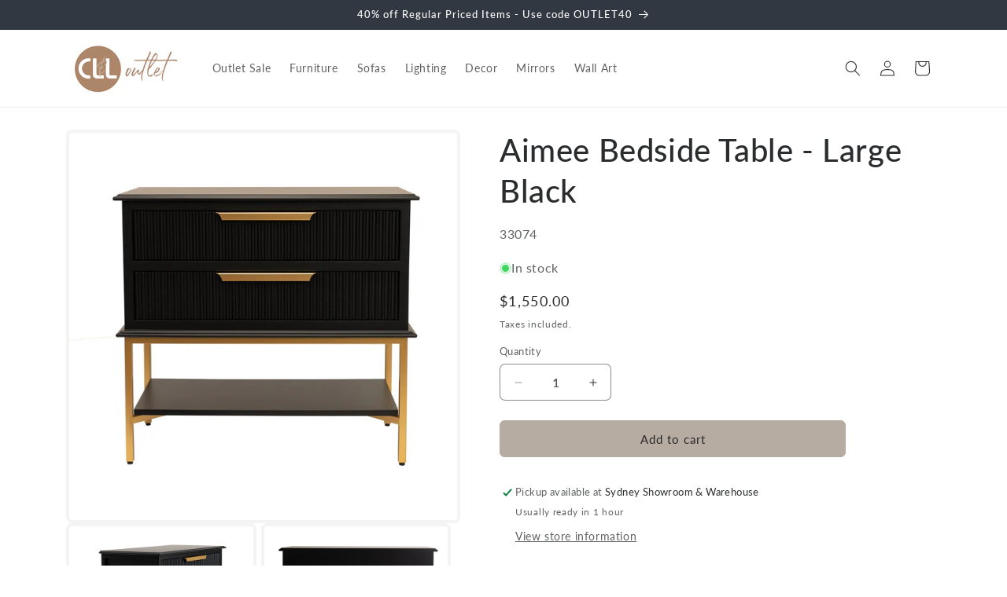

--- FILE ---
content_type: text/javascript; charset=utf-8
request_url: https://shopcafelightingandliving.com.au/products/aimee-bedside-table-large-black.js
body_size: 1070
content:
{"id":6851347480710,"title":"Aimee Bedside Table - Large Black","handle":"aimee-bedside-table-large-black","description":"Drawing inspiration from chic Parisian interiors, the Aimee bedside table offers classic design for modern living. Exuding a contemporary touch with clean, modular styling and a chic satin black painted finish, the Aimee bedside table features two fluted drawers plus a bonus shelf for extra storage and display, set atop a simple and elegant gold metal frame. Finished with elegant gold metal hardware, the Aimee bedside lends a sophisticated modern edge to the spaces it inhabits. Also available in white and a smaller size.\n\u003cbr\u003eMinimum Quantity = 1\n\u003cbr\u003eNo Assembly Required |  Weight: 29.00 kg\u003cbr\u003e76cm W x 40cm D x 70cm H\n\u003cbr\u003eLeg Height: 34cm; Shelf Height: 19cm\n\u003cbr\u003eInternal Drawer Dimensions:  65cmW x 35.5cm D x 8.5cm H\n","published_at":"2025-10-10T16:22:49+11:00","created_at":"2023-02-28T16:34:31+11:00","vendor":"Shop CAFE LIGHTING \u0026 LIVING","type":"Bedside Tables","tags":[". Normal (Active)","2 Year Warranty","@ BEDROOM","Bedside Tables","Contemporary Collection","Fluted Products Trending","Furniture","Mid Century Modern","Tables"],"price":155000,"price_min":155000,"price_max":155000,"available":true,"price_varies":false,"compare_at_price":155000,"compare_at_price_min":155000,"compare_at_price_max":155000,"compare_at_price_varies":false,"variants":[{"id":40110136885382,"title":"Default Title","option1":"Default Title","option2":null,"option3":null,"sku":"33074","requires_shipping":true,"taxable":true,"featured_image":null,"available":true,"name":"Aimee Bedside Table - Large Black","public_title":null,"options":["Default Title"],"price":155000,"weight":29000,"compare_at_price":155000,"inventory_management":"shopify","barcode":"9320294128206","requires_selling_plan":false,"selling_plan_allocations":[]}],"images":["\/\/cdn.shopify.com\/s\/files\/1\/0271\/4153\/7926\/files\/250b4b4f9f78dd204d65f4ea623923bfbc7e745c_4788cd24-bb5b-4f1d-a373-b85831654c06.jpg?v=1768238850","\/\/cdn.shopify.com\/s\/files\/1\/0271\/4153\/7926\/files\/2f1494c5690df63d9e2c200ad7841065f6894207_037db913-8266-4e58-802d-f3db45a8de90.jpg?v=1768238852","\/\/cdn.shopify.com\/s\/files\/1\/0271\/4153\/7926\/files\/22602a8af77f3add27a90d2bfa7609c897cadcf9_2586daf5-fb92-4829-931f-2a69a0fdb43f.jpg?v=1768238854","\/\/cdn.shopify.com\/s\/files\/1\/0271\/4153\/7926\/files\/378edc8026f004b4c9807caff0d8a669df56ddde_78afef54-30df-40a7-8322-455de7f6bbcc.jpg?v=1768238855","\/\/cdn.shopify.com\/s\/files\/1\/0271\/4153\/7926\/files\/816240d3aca024cdc58a928e320cb02f134b9826_ded6227b-d846-4abf-b1a9-8b99919ab52a.jpg?v=1768238858"],"featured_image":"\/\/cdn.shopify.com\/s\/files\/1\/0271\/4153\/7926\/files\/250b4b4f9f78dd204d65f4ea623923bfbc7e745c_4788cd24-bb5b-4f1d-a373-b85831654c06.jpg?v=1768238850","options":[{"name":"Title","position":1,"values":["Default Title"]}],"url":"\/products\/aimee-bedside-table-large-black","media":[{"alt":null,"id":28920707874950,"position":1,"preview_image":{"aspect_ratio":1.0,"height":1200,"width":1200,"src":"https:\/\/cdn.shopify.com\/s\/files\/1\/0271\/4153\/7926\/files\/250b4b4f9f78dd204d65f4ea623923bfbc7e745c_4788cd24-bb5b-4f1d-a373-b85831654c06.jpg?v=1768238850"},"aspect_ratio":1.0,"height":1200,"media_type":"image","src":"https:\/\/cdn.shopify.com\/s\/files\/1\/0271\/4153\/7926\/files\/250b4b4f9f78dd204d65f4ea623923bfbc7e745c_4788cd24-bb5b-4f1d-a373-b85831654c06.jpg?v=1768238850","width":1200},{"alt":null,"id":28920707907718,"position":2,"preview_image":{"aspect_ratio":1.0,"height":1200,"width":1200,"src":"https:\/\/cdn.shopify.com\/s\/files\/1\/0271\/4153\/7926\/files\/2f1494c5690df63d9e2c200ad7841065f6894207_037db913-8266-4e58-802d-f3db45a8de90.jpg?v=1768238852"},"aspect_ratio":1.0,"height":1200,"media_type":"image","src":"https:\/\/cdn.shopify.com\/s\/files\/1\/0271\/4153\/7926\/files\/2f1494c5690df63d9e2c200ad7841065f6894207_037db913-8266-4e58-802d-f3db45a8de90.jpg?v=1768238852","width":1200},{"alt":null,"id":28920707940486,"position":3,"preview_image":{"aspect_ratio":1.0,"height":1200,"width":1200,"src":"https:\/\/cdn.shopify.com\/s\/files\/1\/0271\/4153\/7926\/files\/22602a8af77f3add27a90d2bfa7609c897cadcf9_2586daf5-fb92-4829-931f-2a69a0fdb43f.jpg?v=1768238854"},"aspect_ratio":1.0,"height":1200,"media_type":"image","src":"https:\/\/cdn.shopify.com\/s\/files\/1\/0271\/4153\/7926\/files\/22602a8af77f3add27a90d2bfa7609c897cadcf9_2586daf5-fb92-4829-931f-2a69a0fdb43f.jpg?v=1768238854","width":1200},{"alt":null,"id":28920708006022,"position":4,"preview_image":{"aspect_ratio":1.0,"height":1200,"width":1200,"src":"https:\/\/cdn.shopify.com\/s\/files\/1\/0271\/4153\/7926\/files\/378edc8026f004b4c9807caff0d8a669df56ddde_78afef54-30df-40a7-8322-455de7f6bbcc.jpg?v=1768238855"},"aspect_ratio":1.0,"height":1200,"media_type":"image","src":"https:\/\/cdn.shopify.com\/s\/files\/1\/0271\/4153\/7926\/files\/378edc8026f004b4c9807caff0d8a669df56ddde_78afef54-30df-40a7-8322-455de7f6bbcc.jpg?v=1768238855","width":1200},{"alt":null,"id":28920708038790,"position":5,"preview_image":{"aspect_ratio":1.0,"height":1200,"width":1200,"src":"https:\/\/cdn.shopify.com\/s\/files\/1\/0271\/4153\/7926\/files\/816240d3aca024cdc58a928e320cb02f134b9826_ded6227b-d846-4abf-b1a9-8b99919ab52a.jpg?v=1768238858"},"aspect_ratio":1.0,"height":1200,"media_type":"image","src":"https:\/\/cdn.shopify.com\/s\/files\/1\/0271\/4153\/7926\/files\/816240d3aca024cdc58a928e320cb02f134b9826_ded6227b-d846-4abf-b1a9-8b99919ab52a.jpg?v=1768238858","width":1200}],"requires_selling_plan":false,"selling_plan_groups":[]}